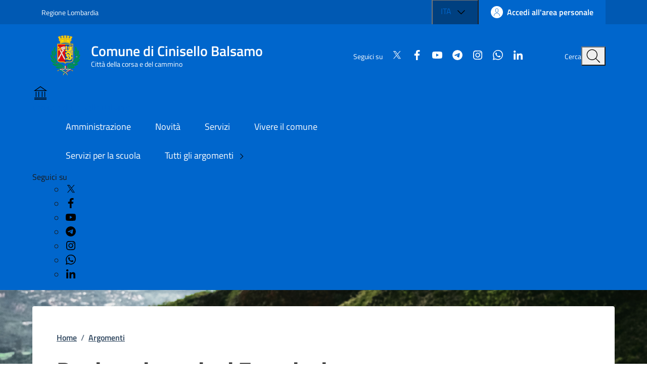

--- FILE ---
content_type: text/html; charset=utf-8
request_url: https://www.comune.cinisello-balsamo.mi.it/spip.php?rubrique194
body_size: 17870
content:

    <!DOCTYPE HTML>

    <html xml:lang="it" lang="it">

    <head>
        
            
                <title>Sito ufficiale del Comune di Cinisello Balsamo - Pagine giovani ed Eurodesk</title>
                
                
                    <!--[if lt IE 9]> <meta http-equiv="refresh" content="0;URL=https://www.comune.cinisello-balsamo.mi.it/spip.php?page=explorer8"> <![endif]-->
                    

                    <meta http-equiv="content-type" content="text/html; charset=utf-8" />
                    
                    
                    <meta name="description" content="Pagine Giovani ed Eurodesk offre ai giovani opportunità di crescita e formazione grazie a progetti innovativi e percorsi di sviluppo personale in Italia e all'estero." />
                    <meta name="keywords" content="" />
                    <meta name="viewport" content="width=device-width, initial-scale=1">
                    <meta name="twitter:card" content="summary" />
                    
                    <meta name="twitter:site" content="Sito ufficiale del Comune di Cinisello Balsamo" />
                    
                    <meta name="twitter:title" content="Pagine giovani ed Eurodesk" />
                    
                    <meta name="twitter:description" content="Pagine Giovani ed Eurodesk offre ai giovani opportunità di crescita e formazione grazie a progetti innovativi e percorsi di sviluppo personale in Italia e all'estero." />
                    
                    <meta name="twitter:image"
                        content="https://www.comune.cinisello-balsamo.mi.it/IMG/rubon194.png" />
                    
                    <meta property="og:type" content="website" />
                    <meta property="og:locale" content="it_IT" />
                    
                    <meta property="og:site_name" content="Sito ufficiale del Comune di Cinisello Balsamo" />
                    
                    <meta property="og:title" content="Pagine giovani ed Eurodesk" />
                    
                    <meta property="og:description" content="Pagine Giovani ed Eurodesk offre ai giovani opportunità di crescita e formazione grazie a progetti innovativi e percorsi di sviluppo personale in Italia e all'estero." />
                    
                    <meta property="og:url" content="https://www.comune.cinisello-balsamo.mi.it/spip.php?rubrique194" />
                    
                    <meta property="og:image" content="https://www.comune.cinisello-balsamo.mi.it/IMG/rubon194.png" />
                    
                    <meta property="og:image:width" content="842" />
                    
                    <meta property="og:image:height" content="595" />

                    <script type="text/javascript">/* <![CDATA[ */
var box_settings = {tt_img:true,sel_g:"#documents_portfolio a[type='image/jpeg'],#documents_portfolio a[type='image/png'],#documents_portfolio a[type='image/gif']",sel_c:".mediabox",trans:"elastic",speed:"200",ssSpeed:"2500",maxW:"90%",maxH:"90%",minW:"400px",minH:"",opa:"0.9",str_ssStart:"Presentazione",str_ssStop:"Stop",str_cur:"{current}/{total}",str_prev:"Precedente",str_next:"Prossimo",str_close:"Chiudi",splash_url:""};
var box_settings_splash_width = "600px";
var box_settings_splash_height = "90%";
var box_settings_iframe = true;
/* ]]> */</script>
<!-- insert_head_css --><link rel="stylesheet" href="plugins-dist/mediabox/colorbox/black-striped/colorbox.css" type="text/css" media="all" /><link rel='stylesheet' type='text/css' media='all' href='plugins-dist/porte_plume/css/barre_outils.css' />
<link rel='stylesheet' type='text/css' media='all' href='spip.php?page=barre_outils_icones.css' />

<link rel='stylesheet' type='text/css' media='all' href='plugins/image_responsive/image_responsive.css'>

<link rel="stylesheet" href="plugins/enluminures_typographiques_v3/css/enluminurestypo.css" type="text/css" media="all" /><link rel="stylesheet" type="text/css" href="plugins/cookiebar_3_0/css/jquery.cookiebar.css" />
                    <script src="https://code.jquery.com/jquery-3.7.1.min.js"
    integrity="sha256-/JqT3SQfawRcv/BIHPThkBvs0OEvtFFmqPF/lYI/Cxo=" crossorigin="anonymous"></script>

<!-- ! Old base style -->
<!-- <link rel="stylesheet" href="./sviluppo/css/w3.css"> -->


<!-- <link rel="stylesheet" href="https://www.comune.cinisello-balsamo.mi.it/sviluppo/css/all.min.css"> -->
<!-- <link rel="stylesheet" href="https://www.comune.cinisello-balsamo.mi.it/sviluppo/css/font-awesome.min.css"> -->

<link rel="stylesheet" href="sviluppo/n/css/bootstrap-italia.min.css" type="text/css">
<!-- <link rel="stylesheet" href="sviluppo/n/css/bootstrap-italia-comuni.css" type="text/css" class=""> -->


<script src="sviluppo/n/js/bootstrap-italia.bundle.min.js"></script>
<script defer>
    $(window).on("load", function () {
        bootstrap.loadFonts("sviluppo/n/fonts")
    });
</script>
<script src="sviluppo/n/js/scripts.js" defer></script>

<link rel="stylesheet" href="squelettes/sviluppo/n/style.css" type="text/css" class="">

<script src="squelettes/sviluppo/n/pagination.js?1756204245" defer></script>
<script src="squelettes/sviluppo/n/table.js" defer></script>


<script src="https://cdnjs.cloudflare.com/ajax/libs/galleria/1.6.1/galleria.min.js"></script>

<!-- <script type='text/javascript'>
    document.addEventListener('DOMContentLoaded', function () {
        setTimeout(function () {
            // 1. Creiamo l'elemento che vogliamo aggiungere
            var el_jquery = document.createElement('script');
            var el_galleria = document.createElement('script');

            el_jquery.src = 'https://code.jquery.com/jquery-3.7.1.min.js';
            el_jquery.integrity = 'sha256-/JqT3SQfawRcv/BIHPThkBvs0OEvtFFmqPF/lYI/Cxo=';
            el_jquery.crossOrigin = 'anonymous';

            el_galleria.src = 'https://cdnjs.cloudflare.com/ajax/libs/galleria/1.6.1/galleria.min.js';

            // Se volessi aggiungere un tag <script>
            /*
            var nuovoElemento = document.createElement('script');
            nuovoElemento.type = 'text/javascript';
            nuovoElemento.src = 'mio-script-aggiuntivo.js'; // Sostituisci con il tuo URL
            */

            // 2. Troviamo l'elemento <head>
            var head = document.head || document.getElementsByTagName('head')[0];

            // 3. Aggiungiamo l'elemento a <head>
            head.appendChild(el_jquery);
            head.appendChild(el_galleria);

            console.log('Elemento aggiunto a <head> dopo 500ms.');

        }, 600); // Ritardo di 500 millisecondi
    });
</script> -->

<script defer>
    // Assicuriamoci che il DOM sia pronto
    $(document).ready(function () {
        // Cache del selettore per performance (evita di cercarlo a ogni scroll)
        var $contentSection = $('.it-page-sections-container');
        var $progressBar = $('.it-navscroll-progressbar');

        $(window).on('scroll', function () {
            // Se la sezione non esiste nella pagina, esci per evitare errori
            if ($contentSection.length === 0) return;

            // 1. Ottieni le misure attuali
            var scrollTop = $(window).scrollTop();      // Quanto hai scrollato dall'inizio pagina
            var winHeight = $(window).height();         // Altezza della finestra visibile

            var sectionOffset = $contentSection.offset().top; // Dove inizia il contenuto (in pixel dall'alto)
            var sectionHeight = $contentSection.outerHeight(); // Quanto è alto il contenuto

            // 2. Calcola la distanza "scrollabile" utile del contenuto
            // È l'altezza del contenuto meno l'altezza della finestra
            // (perché quando il fondo del contenuto tocca il fondo finestra, hai finito)
            var scrollableDistance = sectionHeight - winHeight;

            // 3. Calcola quanto hai viaggiato DENTRO la sezione
            // (Scroll attuale - Inizio sezione)
            var scrolledInSection = scrollTop - sectionOffset;

            // 4. Calcola la percentuale
            var percent = 0;

            if (scrollableDistance > 0) {
                percent = (scrolledInSection / scrollableDistance) * 100;
            } else {
                // Caso raro: il contenuto è più piccolo della finestra, è subito 100% appena arrivi
                percent = 100;
            }

            // 5. "Clamp" dei valori: forza tra 0 e 100
            // (Esclude header sopra e footer sotto)
            if (percent < 0) {
                percent = 0;
            } else if (percent > 100) {
                percent = 100;
            }

            // 6. Applica lo stile
            $progressBar.css('width', percent + '%');
            $progressBar.attr('aria-valuenow', Math.round(percent));

            // Debug in console per verificare (puoi rimuoverlo dopo)
            // console.table({ 'Scroll': scrollTop, 'Inizio Sezione': sectionOffset, 'Perc%': percent });
        });
    });
</script>

<!-- Lucide icons -->
<script src="https://unpkg.com/lucide@latest"></script>
<script defer>
    $(window).on("load", function () {
        lucide.createIcons();
    });
</script>

<!-- Matomo -->
<script>
  var _paq = window._paq = window._paq || [];
  /* tracker methods like "setCustomDimension" should be called before "trackPageView" */
  _paq.push(['trackPageView']);
  _paq.push(['enableLinkTracking']);
  (function() {
    var u="https://ingestion.webanalytics.italia.it/";
    _paq.push(['setTrackerUrl', u+'matomo.php']);
    _paq.push(['setSiteId', '5550']);
    var d=document, g=d.createElement('script'), s=d.getElementsByTagName('script')[0];
    g.async=true; g.src=u+'matomo.js'; s.parentNode.insertBefore(g,s);
  })();
</script>
<!-- End Matomo Code -->
<script src="prive/javascript/jquery.js?1483011905" type="text/javascript"></script>

<script src="prive/javascript/jquery.form.js?1483011905" type="text/javascript"></script>

<script src="prive/javascript/jquery.autosave.js?1483011905" type="text/javascript"></script>

<script src="prive/javascript/jquery.placeholder-label.js?1483011905" type="text/javascript"></script>

<script src="prive/javascript/ajaxCallback.js?1483011905" type="text/javascript"></script>

<script src="prive/javascript/jquery.cookie.js?1483011905" type="text/javascript"></script>
<!-- insert_head -->
	<script src="plugins-dist/mediabox/javascript/jquery.colorbox.js?1483011930" type="text/javascript"></script>
	<script src="plugins-dist/mediabox/javascript/spip.mediabox.js?1483011930" type="text/javascript"></script><script type='text/javascript' src='plugins-dist/porte_plume/javascript/jquery.markitup_pour_spip.js'></script>
<script type='text/javascript' src='plugins-dist/porte_plume/javascript/jquery.previsu_spip.js'></script>
<script type='text/javascript' src='spip.php?page=porte_plume_start.js&amp;lang=it'></script>
<script language='javascript' type='text/JavaScript'>var freeradioRoot="plugins/freeradio/"</script>
<script src='plugins/freeradio/javascript/freeradio_spip-min.js' type='text/javascript'></script>
<link rel='stylesheet' href='plugins/freeradio/css/freeradio.css' type='text/css' media='all' />
<script>htactif=0;document.createElement('picture');</script>
<script type='text/javascript' src='plugins/image_responsive/javascript/rAF.js'></script>
<script type='text/javascript' src='plugins/image_responsive/javascript/jquery.smartresize.js'></script>
<script type='text/javascript' src='plugins/image_responsive/javascript/image_responsive.js'></script>
<script type='text/javascript' src='plugins/image_responsive/javascript/picturefill.js'></script>
		<!-- CSS/JS JEUX (AUTO) -->
<script type='text/javascript' src='plugins/swfobject/javascript/swfobject.js'></script>
<script type='text/javascript' src='local/cache-js/jsdyn-jquery_cookiebar_js-833eb78f.js'></script>
<script type='text/javascript' src='plugins/cookiebar_3_0/js/jquery.cookiebar.call.js'></script>
    </head>

    <body>
        <div class="skiplink">
    <a class="visually-hidden-focusable" href="#main-container">Vai ai contenuti</a>
    <a class="visually-hidden-focusable" href="#footer">Vai al footer</a>

</div><!-- /skiplink -->

<header class="it-header-wrapper" data-bs-target="#header-nav-wrapper">
    <div class="it-header-slim-wrapper">
        <div class="container">
            <div class="row">
                <div class="col-12">

                    <div class="it-header-slim-wrapper-content">
                        <a class="d-lg-block navbar-brand" target="_blank"
                            href="https://www.regione.lombardia.it/wps/portal/istituzionale/"
                            aria-label="Vai al portale Regione Lombardia - link esterno - apertura nuova scheda"
                            title="Vai al portale Regione Lombardia">Regione Lombardia</a>

                        <div class="it-header-slim-right-zone" role="navigation">

                            <div class="nav-item dropdown">

                                <button type="button" class="nav-link dropdown-toggle" data-bs-toggle="dropdown"
                                    aria-expanded="false" aria-controls="languages" aria-haspopup="true">
                                    <span class="visually-hidden">Lingua attiva:</span>
                                    <span>ITA</span>
                                    <svg class="icon">
                                        <use href="sviluppo/n/svg/sprites.svg#it-expand"></use>
                                    </svg>
                                </button>

                                <div class="dropdown-menu">
                                    <div class="row">
                                        <div class="col-12">
                                            <div class="link-list-wrapper">
                                                <ul class="link-list">
                                                    <li><a class="dropdown-item list-item" href="#"><span>ITA <span
                                                                    class="visually-hidden">selezionata</span></span></a>
                                                    </li>
                                                    <li><a class="dropdown-item list-item" href="#"><span>ENG</span></a>
                                                    </li>
                                                </ul>
                                            </div>
                                        </div>
                                    </div>
                                </div>

                            </div>

                            <a class="btn btn-primary btn-icon btn-full" href="https://comune.cinisello-balsamo.mi.it/sol" data-element="personal-area-login">
                                <span class="rounded-icon" aria-hidden="true">
                                    <svg class="icon icon-primary">
                                        <use xlink:href="sviluppo/n/svg/sprites.svg#it-user"></use>
                                    </svg>
                                </span>
                                <span class="d-none d-lg-block">Accedi all'area personale</span>
                            </a>

                        </div>

                    </div>
                </div>
            </div>
        </div>
    </div>

    <div class="it-nav-wrapper">
        <div class="it-header-center-wrapper">
            <div class="container">
                <div class="row">
                    <div class="col-12">
                        <div class="it-header-center-content-wrapper">
                            <div class="it-brand-wrapper">
                                <a href="https://comune.cinisello-balsamo.mi.it" class="it-brand-link">
                                    <svg width="82" height="82" class="icon" aria-hidden="true">
                                        <!-- <image xlink:href="../assets/images/logo-comune.svg"/> -->
                                        <image xlink:href="IMG/n_scudettoCB.png" />
                                    </svg>
                                    <div class="it-brand-text">
                                        <div class="it-brand-title">Comune di Cinisello Balsamo</div>
                                        <div class="it-brand-tagline d-none d-md-block">Città della corsa e del
                                            cammino</div>
                                    </div>
                                </a>
                            </div>
                            <div class="it-right-zone">
                                <div class="it-socials d-none d-lg-flex">
                                    <span>Seguici su</span>

                                    <!-- Social -->

                                    <!-- =========================================================
    FOND: sviluppo/n/social
    ---------------------------------------------------------
    SCOPO:
    Questo fond include l’elenco dei link ai canali social del Comune 
    (es. Twitter, Facebook, YouTube, Instagram, ecc.)
    con le relative icone SVG secondo lo stile Bootstrap Italia.

    UTILIZZO:
    Inserire all’interno di un template SPIP con la sintassi:

      # INCLURE{fond=sviluppo/n/social, ul_class=..., li_class=..., color=..., display=...}

    PARAMETRI DISPONIBILI:
    ---------------------------------------------------------
    • ul_class   →  (string) Classe CSS da assegnare al tag <ul>
                    Esempio: "link-inline text-start social" 
                    (per layout orizzontale con allineamento a sinistra)
    
    • li_class   →  (string) Classe CSS da assegnare ai singoli <li>
                    Esempio: "list-inline-item" (per icone in linea)
    
    • color      →  (string) Colore delle icone (colore Bootstrap Italia)
                    Esempio: "white", "black", "primary", ecc.
                    Applica la classe `icon-[color]` al tag <svg>

    • display    →  (bool, opzionale) Se “true”, mostra anche il testo 
                    accanto all’icona (es. “Twitter”, “Facebook”).
                    Se omesso o false, vengono mostrate solo le icone.

    ESEMPI DI UTILIZZO:
    ---------------------------------------------------------
    1️  Solo icone bianche, inline
        # INCLURE{fond=sviluppo/n/social, ul_class=link-inline social, li_class=list-inline-item, color=white}

    2️  Icone con testo, colore nero
        # INCLURE{fond=sviluppo/n/social, ul_class=link-list, li_class=list-item, color=black, display=true}

    3️  Versione di default (senza parametri)
        # INCLURE{fond=sviluppo/n/social}

    STRUTTURA HTML GENERATA:
    ---------------------------------------------------------
    <ul class="[ul_class]">
      <li class="[li_class]">
        <a href="https://x.com/comunecb">
          <svg class="icon icon-sm icon-[color]">
            <use xlink:href="sviluppo/n/svg/sprites.svg#it-twitter"></use>
          </svg>
          <span>Twitter</span>  ← mostrato solo se display=true
        </a>
      </li>
      ...
    </ul>

    NOTE:
    ---------------------------------------------------------
    • Le icone sono gestite tramite lo sprite SVG di Bootstrap Italia.
    • Il percorso BASEURLBOOTSTRAP è definito nel fond PHP.
    • Per aggiungere nuovi canali social, modificare il file:
        /sviluppo/n/social.html
    • Non inserire stili inline: usare classi Bootstrap o SCSS personalizzati.
========================================================= -->







<ul >
  <!-- X / Twitter -->
  <li >
    <a href=" https://x.com/comunecb"
      target="_blank" rel="noopener noreferrer" aria-label="Condividi su X">
      <svg class="icon icon-sm icon- align-top">
        <use xlink:href="sviluppo/n/svg/sprites.svg#it-twitter"></use>
      </svg>
      
    </a>
  </li>

  <!-- Facebook (richiede URL per la condivisione) -->
  <li >
    <a href=" https://www.facebook.com/comunedicinisellobalsamo"
      target="_blank" rel="noopener noreferrer" aria-label="Condividi su Facebook">
      <svg class="icon icon-sm icon- align-top">
        <use xlink:href="sviluppo/n/svg/sprites.svg#it-facebook"></use>
      </svg>
      
    </a>
  </li>

  <!-- YouTube (niente endpoint share: sempre profilo) -->
  <li >
    <a href="https://www.youtube.com/user/YouCiniselloBalsamo" target="_blank" rel="noopener noreferrer"
      aria-label="Visita YouTube">
      <svg class="icon icon-sm icon- align-top">
        <use xlink:href="sviluppo/n/svg/sprites.svg#it-youtube"></use>
      </svg>
      
    </a>
  </li>

  <!-- Telegram -->
  <li >
    <a href=" http://t.me/newsdaCiniselloBalsamo"
      target="_blank" rel="noopener noreferrer" aria-label="Condividi su Telegram">
      <svg class="icon icon-sm icon- align-top">
        <use xlink:href="sviluppo/n/svg/sprites.svg#it-telegram"></use>
      </svg>
      
    </a>
  </li>

  <!-- Instagram (niente endpoint share: sempre profilo) -->
  <li >
    <a href="https://www.instagram.com/comunecinisellobalsamo/" target="_blank" rel="noopener noreferrer"
      aria-label="Visita Instagram">
      <svg class="icon icon-sm icon- align-top">
        <use xlink:href="sviluppo/n/svg/sprites.svg#it-instagram"></use>
      </svg>
      
    </a>
  </li>

  <!-- WhatsApp -->
  <li >
    <a href=" https://www.whatsapp.com/channel/0029VaeodwH8F2pBqjzezb0t"
      target="_blank" rel="noopener noreferrer" aria-label="Condividi su WhatsApp">
      <svg class="icon icon-sm icon- align-top">
        <use xlink:href="sviluppo/n/svg/sprites.svg#it-whatsapp"></use>
      </svg>
      
    </a>
  </li>

  <!-- LinkedIn (richiede URL per la condivisione) -->
  <li >
    <a href=" https://www.linkedin.com/company/comune-di-cinisello-balsamo/"
      target="_blank" rel="noopener noreferrer" aria-label="Condividi su LinkedIn">
      <svg class="icon icon-sm icon- align-top">
        <use xlink:href="sviluppo/n/svg/sprites.svg#it-linkedin"></use>
      </svg>
      
    </a>
  </li>
</ul></div>
                                <div class="it-search-wrapper">
                                    <span class="d-none d-md-block">Cerca</span>
                                    <button class="search-link rounded-icon" type="button" data-bs-toggle="modal"
                                        data-bs-target="#search-modal" aria-label="Cerca nel sito">
                                        <svg class="icon">
                                            <use href="sviluppo/n/svg/sprites.svg#it-search"></use>
                                        </svg>
                                    </button>
                                </div>
                            </div>
                        </div>
                    </div>
                </div>
            </div>
        </div>



        <div class="it-header-navbar-wrapper" id="header-nav-wrapper">
            <div class="container">
                <div class="row">
                    <div class="col-12">
                        <!--start nav-->
                        <div class="navbar navbar-expand-lg has-megamenu">
                            <button class="custom-navbar-toggler" type="button" aria-controls="nav4"
                                aria-expanded="false" aria-label="Mostra/Nascondi la navigazione" data-bs-target="#nav4"
                                data-bs-toggle="navbarcollapsible">
                                <svg class="icon">
                                    <use href="sviluppo/n/svg/sprites.svg#it-burger"></use>
                                </svg>
                            </button>
                            <div class="navbar-collapsable" id="nav4">
                                <div class="overlay" style="display: none;"></div>
                                <div class="close-div">
                                    <button class="btn close-menu" type="button">
                                        <span class="visually-hidden">Nascondi la navigazione</span>
                                        <svg class="icon">
                                            <use href="sviluppo/n/svg/sprites.svg#it-close-big"></use>
                                        </svg>
                                    </button>
                                </div>
                                <div class="menu-wrapper">
                                    <a href="https://www.comune.cinisello-balsamo.mi.it" class="logo-hamburger">
                                        <svg class="icon" aria-hidden="true">
                                            <use href="sviluppo/n/svg/sprites.svg#it-pa"></use>
                                        </svg>
                                        <div class="it-brand-text">
                                            <div class="it-brand-title">Comune di Cinisello Balsamo</div>
                                        </div>
                                    </a>
                                    <nav aria-label="Principale">
                                        <ul class="navbar-nav" data-element="main-navigation">
                                            <li class="nav-item">
                                                <a class="nav-link" href="spip.php?article40232"
                                                    data-element="management">
                                                    <span class="fw-normal">Amministrazione</span>
                                                </a>
                                            </li>
                                            <li class="nav-item">
                                                <a class="nav-link" href="spip.php?article40235"
                                                    data-element="news">
                                                    <span class="fw-normal">Novità</span>
                                                </a>
                                            </li>
                                            <li class="nav-item">
                                                <a class="nav-link" href="spip.php?rubrique1"
                                                    data-element="all-services">
                                                    <span class="fw-normal">Servizi</span>
                                                </a>
                                            </li>
                                            <li class="nav-item">
                                                <a class="nav-link" href="spip.php?article40772"
                                                    data-element="live">
                                                    <span class="fw-normal">Vivere il comune</span>
                                                </a>
                                            </li>
                                        </ul>
                                    </nav>
                                    <nav aria-label="Secondaria">
                                        <ul class="navbar-nav navbar-secondary">
                                            
                                                <li class="nav-item">
                                                    <a class="nav-link"
                                                        href="spip.php?rubrique164">Servizi per la scuola</a>
                                                </li>
                                                
                                                <li class="nav-item">
                                                    <a class="nav-link" href="spip.php?article40674"
                                                        data-element="all-topics">
                                                        <span>Tutti gli argomenti
                                                            <svg class="icon icon-sm">
                                                                <use
                                                                    xlink:href="sviluppo/n/svg/sprites.svg#it-chevron-right">
                                                                </use>
                                                            </svg>
                                                        </span>
                                                    </a>
                                                </li>
                                        </ul>
                                    </nav>

                                    <div class="it-socials">
                                        <span>Seguici su</span>

                                        <!-- Social -->
                                        <ul>
                                            <!-- =========================================================
    FOND: sviluppo/n/social
    ---------------------------------------------------------
    SCOPO:
    Questo fond include l’elenco dei link ai canali social del Comune 
    (es. Twitter, Facebook, YouTube, Instagram, ecc.)
    con le relative icone SVG secondo lo stile Bootstrap Italia.

    UTILIZZO:
    Inserire all’interno di un template SPIP con la sintassi:

      # INCLURE{fond=sviluppo/n/social, ul_class=..., li_class=..., color=..., display=...}

    PARAMETRI DISPONIBILI:
    ---------------------------------------------------------
    • ul_class   →  (string) Classe CSS da assegnare al tag <ul>
                    Esempio: "link-inline text-start social" 
                    (per layout orizzontale con allineamento a sinistra)
    
    • li_class   →  (string) Classe CSS da assegnare ai singoli <li>
                    Esempio: "list-inline-item" (per icone in linea)
    
    • color      →  (string) Colore delle icone (colore Bootstrap Italia)
                    Esempio: "white", "black", "primary", ecc.
                    Applica la classe `icon-[color]` al tag <svg>

    • display    →  (bool, opzionale) Se “true”, mostra anche il testo 
                    accanto all’icona (es. “Twitter”, “Facebook”).
                    Se omesso o false, vengono mostrate solo le icone.

    ESEMPI DI UTILIZZO:
    ---------------------------------------------------------
    1️  Solo icone bianche, inline
        # INCLURE{fond=sviluppo/n/social, ul_class=link-inline social, li_class=list-inline-item, color=white}

    2️  Icone con testo, colore nero
        # INCLURE{fond=sviluppo/n/social, ul_class=link-list, li_class=list-item, color=black, display=true}

    3️  Versione di default (senza parametri)
        # INCLURE{fond=sviluppo/n/social}

    STRUTTURA HTML GENERATA:
    ---------------------------------------------------------
    <ul class="[ul_class]">
      <li class="[li_class]">
        <a href="https://x.com/comunecb">
          <svg class="icon icon-sm icon-[color]">
            <use xlink:href="sviluppo/n/svg/sprites.svg#it-twitter"></use>
          </svg>
          <span>Twitter</span>  ← mostrato solo se display=true
        </a>
      </li>
      ...
    </ul>

    NOTE:
    ---------------------------------------------------------
    • Le icone sono gestite tramite lo sprite SVG di Bootstrap Italia.
    • Il percorso BASEURLBOOTSTRAP è definito nel fond PHP.
    • Per aggiungere nuovi canali social, modificare il file:
        /sviluppo/n/social.html
    • Non inserire stili inline: usare classi Bootstrap o SCSS personalizzati.
========================================================= -->







<ul >
  <!-- X / Twitter -->
  <li >
    <a href=" https://x.com/comunecb"
      target="_blank" rel="noopener noreferrer" aria-label="Condividi su X">
      <svg class="icon icon-sm icon- align-top">
        <use xlink:href="sviluppo/n/svg/sprites.svg#it-twitter"></use>
      </svg>
      
    </a>
  </li>

  <!-- Facebook (richiede URL per la condivisione) -->
  <li >
    <a href=" https://www.facebook.com/comunedicinisellobalsamo"
      target="_blank" rel="noopener noreferrer" aria-label="Condividi su Facebook">
      <svg class="icon icon-sm icon- align-top">
        <use xlink:href="sviluppo/n/svg/sprites.svg#it-facebook"></use>
      </svg>
      
    </a>
  </li>

  <!-- YouTube (niente endpoint share: sempre profilo) -->
  <li >
    <a href="https://www.youtube.com/user/YouCiniselloBalsamo" target="_blank" rel="noopener noreferrer"
      aria-label="Visita YouTube">
      <svg class="icon icon-sm icon- align-top">
        <use xlink:href="sviluppo/n/svg/sprites.svg#it-youtube"></use>
      </svg>
      
    </a>
  </li>

  <!-- Telegram -->
  <li >
    <a href=" http://t.me/newsdaCiniselloBalsamo"
      target="_blank" rel="noopener noreferrer" aria-label="Condividi su Telegram">
      <svg class="icon icon-sm icon- align-top">
        <use xlink:href="sviluppo/n/svg/sprites.svg#it-telegram"></use>
      </svg>
      
    </a>
  </li>

  <!-- Instagram (niente endpoint share: sempre profilo) -->
  <li >
    <a href="https://www.instagram.com/comunecinisellobalsamo/" target="_blank" rel="noopener noreferrer"
      aria-label="Visita Instagram">
      <svg class="icon icon-sm icon- align-top">
        <use xlink:href="sviluppo/n/svg/sprites.svg#it-instagram"></use>
      </svg>
      
    </a>
  </li>

  <!-- WhatsApp -->
  <li >
    <a href=" https://www.whatsapp.com/channel/0029VaeodwH8F2pBqjzezb0t"
      target="_blank" rel="noopener noreferrer" aria-label="Condividi su WhatsApp">
      <svg class="icon icon-sm icon- align-top">
        <use xlink:href="sviluppo/n/svg/sprites.svg#it-whatsapp"></use>
      </svg>
      
    </a>
  </li>

  <!-- LinkedIn (richiede URL per la condivisione) -->
  <li >
    <a href=" https://www.linkedin.com/company/comune-di-cinisello-balsamo/"
      target="_blank" rel="noopener noreferrer" aria-label="Condividi su LinkedIn">
      <svg class="icon icon-sm icon- align-top">
        <use xlink:href="sviluppo/n/svg/sprites.svg#it-linkedin"></use>
      </svg>
      
    </a>
  </li>
</ul></ul>

                                    </div>
                                </div>
                            </div>
                        </div>
                    </div>
                </div>
            </div>
        </div>
    </div>
</header>
         <main>
        <div class="it-hero-wrapper it-wrapped-container" id="main-container">
            <div class="img-responsive-wrapper">
                <div class="img-responsive">
                    <div class="img-wrapper">
                        
                            <img src="https://www.comune.cinisello-balsamo.mi.it/IMG/jpg/baratro.jpg?37934/61d9166919e19e1563275bba150072a9f95e933b" title="" alt="">
                            
                    </div>
                </div>
            </div>
            <div class="container">
                <div class="row">
                    <div class="col-12 drop-shadow">
                        
                            
                                
                                <div class="pt-0 pt-md-60"></div>
                                <div class="pt-0 pt-md-60"></div>
                                <div class="pt-0 pt-md-60"></div>
                        
                        <div class="it-hero-card it-hero-bottom-overlapping rounded px-lg-5 py-4 py-lg-5">
                            <div class="row justify-content-center">
                                <div class="col-12">
                                    <div class="cmp-breadcrumbs mt-0" role="navigation">
                                        <nav class="breadcrumb-container" aria-label="breadcrumb">
                                            <ol class="breadcrumb p-0" data-element="breadcrumb">
                                                <li class="breadcrumb-item"><a href="https://www.comune.cinisello-balsamo.mi.it">Home</a><span
                                                        class="separator">/</span></li>
                                                <li class="breadcrumb-item"><a
                                                        href="spip.php?article40674">Argomenti</a>
                                                    <!-- <span
                                                        class="separator">/</span></li>
                                                <li class="breadcrumb-item active" aria-current="page">Pagine giovani ed Eurodesk</li> -->
                                            </ol>
                                        </nav>
                                    </div>
                                </div>
                            </div>
                            <div class="row justify-content-between mt-lg-2">
                                <div class="col-12"> <!-- col-lg-5 pl-lg-5 -->
                                    <h1 class="mb-3">Pagine giovani ed Eurodesk</h1>
                                    <h2 class="visually-hidden" id="news-details">Dettagli della notizia</h2>
                                    <p class="mb-5">
                                        <p>Pagine Giovani ed Eurodesk offre ai giovani opportunità di crescita e formazione grazie a progetti innovativi e percorsi di sviluppo personale in Italia e all&#8217;estero.</p>
                                    </p>
                                </div>
                                <div class="col-0"> <!-- col-12 col-lg-5 -->

                                    <!-- <div class="card-wrapper card-column">
                                       <h3 class="title-xsmall-semi-bold">Questo argomento è gestito da:
                                        </h3>
                                        
                                        <p class="alert alert-warning" role="status">Nessun autore per questo argomento
                                        </p>
                                        
                                    </div> -->
                                </div>
                            </div>

                        </div>
                    </div>
                </div>
            </div>
        </div>


        <!-- Get current tag of rubrique  -->
        
            

            
                
                
                
                
                


                <section id="novita">
                    <div class="bg-grey-card pb-5">
                        <div class="container">
                            <div class="row row-title pt-md-5">
                                <div class="col-12">
                                    <h2 class="text-secondary border-bottom pb-2 pb-lg-3 mt-lg-5 pt-4">Novità
                                    </h2>
                                </div>
                            </div>
                            <div class="row mt-lg-2 mb-2 py-2">
                                
                                    
                                        <div class="col-md-6 col-xl-4 mix-item mb-2" data-ts="1768549016"
                                            data-type="articolo">
                                            <div class="card-wrapper pb-0 border border-light rounded shadow-sm">
                                                <div class="card no-after rounded">
                                                    <div class="img-responsive-wrapper">
                                                        <div class="img-responsive img-responsive-panoramic">
                                                            <figure class="img-wrapper">
                                                                <img class='card-img-top rounded-top' alt="" src="local/cache-vignettes/L500xH226/rubon2680-e9c50.png?1768001419" width='500' height='226' />
                                                            </figure>
                                                        </div>
                                                    </div>
                                                    <div class="card-body">
                                                        <div class="category-top">
                                                            
                                                                
                                                                    <a class="category text-decoration-none"
                                                                        href="spip.php?mot243">Bandi e avvisi</a>
                                                                    
                                                            
                                                            <span class="data">Pubblicato il 16 gennaio 2026</span>
                                                        </div>
                                                        <a href="spip.php?article40860" class="text-decoration-none">
                                                            <h3 class="card-title title-large lh-sm mb-3 text-break">
                                                                GRADUATORIA DOTE COMUNE AVVISO 10/2025 CENTRO ANTIVIOLENZA</h3>
                                                        </a>
                                                        <p class="text-paragraph-card fw-light">
                                                            Di seguito viene pubblicata la graduatoria relativa la Bando di Dote Comune avviso 10/2025. La persona selezionata&nbsp;(...)</p>
                                                        
                                                    </div>
                                                </div>
                                            </div>
                                        </div>
                                        
                                        <div class="col-md-6 col-xl-4 mix-item mb-2" data-ts="1764845880"
                                            data-type="articolo">
                                            <div class="card-wrapper pb-0 border border-light rounded shadow-sm">
                                                <div class="card no-after rounded">
                                                    <div class="img-responsive-wrapper">
                                                        <div class="img-responsive img-responsive-panoramic">
                                                            <figure class="img-wrapper">
                                                                <img class='card-img-top rounded-top' alt="" src="local/cache-vignettes/L301xH168/arton32297-90e10.jpg?1767867010" width='301' height='168' />
                                                            </figure>
                                                        </div>
                                                    </div>
                                                    <div class="card-body">
                                                        <div class="category-top">
                                                            
                                                                
                                                                    <a class="category text-decoration-none"
                                                                        href="spip.php?mot243">Bandi e avvisi</a>
                                                                    
                                                            
                                                            <span class="data">Pubblicato il 4 dicembre 2025</span>
                                                        </div>
                                                        <a href="spip.php?article32297" class="text-decoration-none">
                                                            <h3 class="card-title title-large lh-sm mb-3 text-break">
                                                                Nuovo Bando Dote Comune - Avviso 10/2025</h3>
                                                        </a>
                                                        <p class="text-paragraph-card fw-light">
                                                            Fino al 18 Dicembre 2025 è possibile presentare domanda per il nuovo bando Dote Comune!</p>
                                                        
                                                    </div>
                                                </div>
                                            </div>
                                        </div>
                                        
                                        <div class="col-md-6 col-xl-4 mix-item mb-2" data-ts="1751356051"
                                            data-type="articolo">
                                            <div class="card-wrapper pb-0 border border-light rounded shadow-sm">
                                                <div class="card no-after rounded">
                                                    <div class="img-responsive-wrapper">
                                                        <div class="img-responsive img-responsive-panoramic">
                                                            <figure class="img-wrapper">
                                                                <img class='card-img-top rounded-top' alt="" src="local/cache-vignettes/L600xH300/arton40069-fc84b.png?1767867010" width='600' height='300' />
                                                            </figure>
                                                        </div>
                                                    </div>
                                                    <div class="card-body">
                                                        <div class="category-top">
                                                            
                                                            <a class="category text-decoration-none"
                                                                href="spip.php?article40235">Novità</a>
                                                            
                                                            <span class="data">Pubblicato il 1 luglio 2025</span>
                                                        </div>
                                                        <a href="spip.php?article40069" class="text-decoration-none">
                                                            <h3 class="card-title title-large lh-sm mb-3 text-break">
                                                                Pertini Summer Fest</h3>
                                                        </a>
                                                        <p class="text-paragraph-card fw-light">
                                                            Sabato 12 luglio - Centro culturale Il Pertini - dalle 14:00 alle 23:30, con giochi, musica e attività per i&nbsp;(...)</p>
                                                        
                                                    </div>
                                                </div>
                                            </div>
                                        </div>
                                        
                                
                            </div>

                            
                                
                                    
                                    
                                    
                                    
                                    
                                    
                                    
                                    
                                    
                                    
                                    
                                    
                                    
                                    
                                    
                                    
                                    
                                    
                                    
                                    
                                    
                                    
                                    
                                    
                                    
                                    
                                    
                                    
                                    
                                    
                                    
                                    
                                    
                                    
                                    
                                    
                                    
                                    
                                    
                                    
                                    
                                    
                                    
                                    
                                    
                                    
                                    
                                    
                                    
                                    
                                    
                                    
                                    
                                    
                                    
                                    
                                    
                                    
                                    
                                    
                                    
                                    
                                    
                                    
                                    
                                    
                                    
                                    
                                    
                                    
                                    
                                    
                                    
                                    
                                    
                                    
                                    
                                    
                                    
                                    
                                    
                                    
                                    
                                    
                                    
                                    
                                    
                                    
                                    
                                    
                                    
                                    
                                    
                                    
                                    
                                    
                                    
                                    
                                    
                                    
                                    
                                    
                                    
                                    
                                    
                                    
                                    
                                    
                                    
                                    
                                    
                                    
                                    
                                    
                                    
                                    
                                    
                                    
                                    
                                    
                                    
                                    
                                    
                                    
                                    
                                    
                                    
                                    
                                    
                                    
                                    
                                    
                                    
                                    
                                    
                                    
                                    
                                    
                                    
                                    
                                    
                                    
                                    
                                    
                                    
                                    
                                    
                                    
                                    
                                    
                                    
                                    
                                    
                                    
                                    
                                    
                                    
                                    
                                    
                                    
                                    
                                    
                                    
                                    
                                    
                                    
                                    
                                    
                                    
                                    
                                    <!-- caso in cui CI SONO articoli -->
                                    <div class="row">
                                        <div class="col-12 col-lg-3 offset-lg-9">
                                            <a href="spip.php?article40235&argument=194"
                                                class="btn btn-primary text-button w-100"
                                                title="Vai a tutte le novità">Tutte le novità</a>
                                        </div>
                                    </div>
                            

                        </div>
                    </div>
                </section>

                <div class="pb-5"></div>

                <section id="menu">
                    <div class="pb-5">
                        <div class="container">
                            <div class="row row-title">
                                <div class="col-12">
                                    <h2 class="text-secondary border-bottom pb-2 pb-lg-3">Menù rapido</h2>
                                </div>
                            </div>
                            <div class="row mx-0">
                                <div
                                    class="card-wrapper px-0 card-teaser-wrapper card-teaser-wrapper-equal card-teaser-block-3">
                                    
                                        
                                            <div
                                                class="card card-teaser card-teaser-image card-flex no-after rounded shadow-sm border border-light mb-0">
                                                <div class="card-image-wrapper with-read-more">
                                                    <div class="card-body p-3">
                                                        <h4 class="card-title u-grey-light">
                                                            <a href="spip.php?rubrique2675"
                                                                class="text-decoration-none">Esperienze in Comune</a>
                                                        </h4>
                                                        <p class="text-paragraph-card u-grey-light m-0">
                                                            
                                                        </p>
                                                    </div>
                                                </div>
                                            </div>
                                            
                                            <div
                                                class="card card-teaser card-teaser-image card-flex no-after rounded shadow-sm border border-light mb-0">
                                                <div class="card-image-wrapper with-read-more">
                                                    <div class="card-body p-3">
                                                        <h4 class="card-title u-grey-light">
                                                            <a href="spip.php?rubrique5252"
                                                                class="text-decoration-none">Progetti locali</a>
                                                        </h4>
                                                        <p class="text-paragraph-card u-grey-light m-0">
                                                            
                                                        </p>
                                                    </div>
                                                </div>
                                            </div>
                                            
                                            <div
                                                class="card card-teaser card-teaser-image card-flex no-after rounded shadow-sm border border-light mb-0">
                                                <div class="card-image-wrapper with-read-more">
                                                    <div class="card-body p-3">
                                                        <h4 class="card-title u-grey-light">
                                                            <a href="spip.php?rubrique5209"
                                                                class="text-decoration-none">Progetti europei</a>
                                                        </h4>
                                                        <p class="text-paragraph-card u-grey-light m-0">
                                                            
                                                        </p>
                                                    </div>
                                                </div>
                                            </div>
                                            
                                            <div
                                                class="card card-teaser card-teaser-image card-flex no-after rounded shadow-sm border border-light mb-0">
                                                <div class="card-image-wrapper with-read-more">
                                                    <div class="card-body p-3">
                                                        <h4 class="card-title u-grey-light">
                                                            <a href="spip.php?rubrique3668"
                                                                class="text-decoration-none">Il Pertini Radio/Tv Web</a>
                                                        </h4>
                                                        <p class="text-paragraph-card u-grey-light m-0">
                                                            
                                                        </p>
                                                    </div>
                                                </div>
                                            </div>
                                            
                                            <div
                                                class="card card-teaser card-teaser-image card-flex no-after rounded shadow-sm border border-light mb-0">
                                                <div class="card-image-wrapper with-read-more">
                                                    <div class="card-body p-3">
                                                        <h4 class="card-title u-grey-light">
                                                            <a href="spip.php?rubrique5240"
                                                                class="text-decoration-none">Giovani in Europa</a>
                                                        </h4>
                                                        <p class="text-paragraph-card u-grey-light m-0">
                                                            
                                                        </p>
                                                    </div>
                                                </div>
                                            </div>
                                            
                                            <div
                                                class="card card-teaser card-teaser-image card-flex no-after rounded shadow-sm border border-light mb-0">
                                                <div class="card-image-wrapper with-read-more">
                                                    <div class="card-body p-3">
                                                        <h4 class="card-title u-grey-light">
                                                            <a href="spip.php?rubrique5248"
                                                                class="text-decoration-none">Archivio</a>
                                                        </h4>
                                                        <p class="text-paragraph-card u-grey-light m-0">
                                                            
                                                        </p>
                                                    </div>
                                                </div>
                                            </div>
                                            
                                    
                                            <!-- <div
                                class="card card-teaser card-teaser-image card-flex no-after rounded shadow-sm border border-light mb-0">
                                <div class="card-image-wrapper with-read-more">
                                    <div class="card-body p-3">
                                        <div class="category-top">
                                            <a href="#"
                                                class="title-xsmall-semi-bold fw-semibold text-decoration-none">Appalti
                                                pubblici</a>
                                        </div>
                                        <h4 class="card-title u-grey-light">
                                            <a href="#" class="text-decoration-none">Concessione degli
                                                impianti sportivi</a>
                                        </h4>
                                        <p class="text-paragraph-card u-grey-light m-0">Domanda per la concessione degli
                                            impianti sportivi</p>
                                    </div>
                                </div>
                            </div>
                            <div
                                class="card card-teaser card-teaser-image card-flex no-after rounded shadow-sm border border-light mb-0">
                                <div class="card-image-wrapper with-read-more">
                                    <div class="card-body p-3">
                                        <div class="category-top">
                                            <a href="#"
                                                class="title-xsmall-semi-bold fw-semibold text-decoration-none">Giustizia
                                                e sicurezza pubblica</a>
                                        </div>
                                        <h4 class="card-title u-grey-light">
                                            <a href="#" class="text-decoration-none">Manifestazioni
                                                sportive</a>
                                        </h4>
                                        <p class="text-paragraph-card u-grey-light m-0">Richiesta autorizzativa per
                                            eventi sportivi</p>
                                    </div>
                                </div>
                            </div> -->
                                </div>
                            </div>
                            <div class="row mt-lg-4">
                                <div class="col-12 col-lg-3 offset-lg-9">
                                    <a href="spip.php?rubrique194&default=1" class="btn btn-primary text-button w-100"
                                        title="Vai a tutte le informazioni">Menù completo
                                    </a>
                                </div>
                            </div>
                        </div>
                    </div>
                </section>

                <section id="servizi">
                    <div class="pb-5">
                        <div class="container">
                            <div class="row row-title">
                                <div class="col-12">
                                    <h2 class="text-secondary border-bottom pb-2 pb-lg-3">Servizi</h2>
                                </div>
                            </div>
                            <div class="row mx-0">
                                <div
                                    class="card-wrapper px-0 card-teaser-wrapper card-teaser-wrapper-equal card-teaser-block-3">
                                    <!-- 
                                <div
                                    class="card card-teaser card-teaser-image card-flex no-after rounded shadow-sm border border-light mb-0">
                                    <div class="card-image-wrapper with-read-more">
                                        <div class="card-body p-3"> -->
                                    <!-- <div class="category-top">
                                            <a href="#"
                                                class="title-xsmall-semi-bold fw-semibold text-decoration-none">Autorizzazioni</a>
                                        </div> -->
                                    <!-- <h4 class="card-title u-grey-light">
                                                <a href="spip.php?page=article=ns_servizi-dettaglio&id_article=40669"
                                                    class="text-decoration-none">Punto Locale Eurodesk di Cinisello Balsamo</a>
                                            </h4>
                                            <p class="text-paragraph-card u-grey-light m-0"></p>
                                        </div>
                                    </div>
                                </div>
                                 -->
                                    <!-- 1) PRIMA gli importanti, al massimo 3 -->
                                    

                                        <!-- 2) Calcolo quanti ne mancano per arrivare a 3 -->
                                        <!-- 3) POI i normali, solo se rest > 0, escludendo quelli già scelti -->
                                        
                                            <div
                                                class="card card-teaser card-teaser-image card-flex no-after rounded shadow-sm border border-light mb-0">
                                                <div class="card-image-wrapper with-read-more">
                                                    <div class="card-body p-3">

                                                        <h4 class="card-title u-grey-light">
                                                            <a href="spip.php?article40669"
                                                                class="text-decoration-none">Punto Locale Eurodesk di Cinisello Balsamo</a>
                                                        </h4>
                                                        <p class="text-paragraph-card u-grey-light m-0">
                                                            </p>
                                                    </div>
                                                </div>
                                            </div>
                                            

                                            
                                                
                                                    

                                            
                                            <!-- <div
                                class="card card-teaser card-teaser-image card-flex no-after rounded shadow-sm border border-light mb-0">
                                <div class="card-image-wrapper with-read-more">
                                    <div class="card-body p-3">
                                        <div class="category-top">
                                            <a href="#"
                                                class="title-xsmall-semi-bold fw-semibold text-decoration-none">Appalti
                                                pubblici</a>
                                        </div>
                                        <h4 class="card-title u-grey-light">
                                            <a href="#" class="text-decoration-none">Concessione degli
                                                impianti sportivi</a>
                                        </h4>
                                        <p class="text-paragraph-card u-grey-light m-0">Domanda per la concessione degli
                                            impianti sportivi</p>
                                    </div>
                                </div>
                            </div>
                            <div
                                class="card card-teaser card-teaser-image card-flex no-after rounded shadow-sm border border-light mb-0">
                                <div class="card-image-wrapper with-read-more">
                                    <div class="card-body p-3">
                                        <div class="category-top">
                                            <a href="#"
                                                class="title-xsmall-semi-bold fw-semibold text-decoration-none">Giustizia
                                                e sicurezza pubblica</a>
                                        </div>
                                        <h4 class="card-title u-grey-light">
                                            <a href="#" class="text-decoration-none">Manifestazioni
                                                sportive</a>
                                        </h4>
                                        <p class="text-paragraph-card u-grey-light m-0">Richiesta autorizzativa per
                                            eventi sportivi</p>
                                    </div>
                                </div>
                            </div> -->
                                </div>
                            </div>
                            <div class="row mt-lg-4">
                                <div class="col-12 col-lg-3 offset-lg-9">
                                    
                                        
                                            
                                            <a href="spip.php?page=ns_servizi-categoria&id_rubrique=194"
                                                class="btn btn-primary text-button w-100"
                                                title="Vai a tutti i servizi">Tutti i
                                                servizi
                                            </a>
                                    
                                </div>
                            </div>
                        </div>
                    </div>
                </section>

                

                
                
                    <section id="progetti">
                        <div class="pb-5">
                            <div class="container">
                                <div class="row row-title">
                                    <div class="col-12">
                                        <h2 class="text-secondary border-bottom pb-2 pb-lg-3">Progetti</h2>
                                    </div>
                                </div>

                                <div class="row mx-0">
                                    <div
                                        class="card-wrapper px-0 card-teaser-wrapper card-teaser-wrapper-equal card-teaser-block-3">
                                        
                                            <div
                                                class="card card-teaser card-teaser-image card-flex no-after rounded shadow-sm border border-light mb-0">
                                                <div class="card-image-wrapper with-read-more">
                                                    <div class="card-body p-3">
                                                        <h4 class="card-title u-grey-light">
                                                            <a href="spip.php?rubrique4713"
                                                                class="text-decoration-none">Book&hellip;Your Place!</a>
                                                        </h4>
                                                        <p class="text-paragraph-card u-grey-light m-0">
                                                            </p>
                                                    </div>
                                                </div>
                                            </div>
                                            
                                    </div>
                                </div>

                            </div>
                        </div>
                    </section>
                
                <///B_progetti>


                
                    
                    
                    
                    
                    
                    
                    
                    
                    
                    
                    
                    
                    
                    
                    
                    
                    
                    
                    
                    
                    
                    
                    
                    
                    
                    
                    
                    
                    
                    
                    
                    
                    
                    
                    
                    
                    
                    
                    
                    
                    
                    
                    
                    
                    
                    
                    
                    
                    
                    
                    
                    
                    
                    
                    
                    
                    
                    
                    
                    
                    
                    
                    
                    
                    
                    
                    
                    
                    
                    
                    
                    
                    
                    
                    
                    
                    
                    
                    
                    
                    
                    
                    
                    
                    
                    
                    
                    
                    
                    
                    
                    
                    
                    
                    
                    
                    
                    
                    
                    
                    
                    
                    
                    
                    
                    
                    
                    
                    
                    
                    
                    
                    
                    
                    
                    
                    
                    
                    
                    
                    
                    
                    
                    
                    
                    
                    
                    
                    
                    
                    
                    
                    
                    
                    
                    
                    
                    
                    
                    
                    
                    
                    
                    
                    
                    
                    
                    
                    
                    
                    
                    
                    
                    
                    
                    
                    
                    
                    
                    
                    
                    
                    
                    
                    
                    
                    
                    
                    
                    
                    
                    
                    
                    
                    
                    
                    
                    
                    
                    
                    
                    
                    
                    
                    
                    
                    
                    
                    
                    
                    
                    
                    
                    
                    
                    
                    
                    
                    
                    
                    
                    
                    
                    
                    
                    
                    
                    
                    
                    
                    
                    
                    
                    
                    
                    
                    
                    
                    
                    
                    
                    
                    
                    
                    
                    
                    
                    
                    
                    
                    
                    
                    
                    
                    
                    
                    
                    
                    
                    
                    
                    
                    
                    
                    
                    
                    
                    
                    
                    
                    
                    
                    
                    
                    
                    
                    
                    
                    
                    
                    
                    
                    
                    
                    
                    
                    
                    
                    
                    
                    
                    
                    
                    
                    
                    
                    
                    
                    
                    
                    
                    
                    
                    
                    
                    
                    
                    
                    
                    
                    
                    
                    
                    
                    
                    
                    
                    
                    
                    
                    
                    
                    
                    
                    
                    
                    
                    
                    
                    
                    
                    
                    
                    
                    
                    
                    
                    
                    
                    
                    
                    
                    
                    
                    
                    
                    
                    
                    
                    
                    
                    
                    
                    
                    
                    
                    
                    
                    
                    
                    
                    
                    
                    
                    
                    
                    
                    
                    
                    
                    
                    
                    
                    
                    
                    
                    
                    
                    
                    
                    
                    
                    
                    
                    
                    
                    
                    
                    
                    
                    
                    
                    
                    
                    
                    
                    
                    
                    
                    
                    
                    
                    
                    
                    
                    
                    
                    
                    
                    
                    
                    
                    
                    
                    
                    
                    
                    
                    
                    
                    
                    
                    
                    
                    
                    
                    
                    
                    
                    
                    
                    
                    
                    
                    
                    
                    
                    
                    
                    
                    
                    

                    
                    


                    <section id="contatti">
                        <div class="pb-5">
                            <div class="container">
                                <div class="row row-title">
                                    <div class="col-12">
                                        <h2 class="text-secondary border-bottom pb-2 pb-lg-3">Contatti</h2>
                                    </div>
                                </div>
                                <div class="row mx-0">
                                    <div
                                        class="card-wrapper px-0 card-teaser-wrapper card-teaser-wrapper-equal card-teaser-block-3">


                                        
                                            <div
                                                class="card card-teaser card-teaser-image card-flex no-after rounded shadow-sm border border-light mb-0">
                                                <div class="card-image-wrapper with-read-more">
                                                    <div class="card-body p-3">
                                                        <div class="category-top">
                                                            <!-- <a href="spip.php?article40668"
                                                            class="title-xsmall-semi-bold fw-semibold text-decoration-none">Contatto</a> -->
                                                            <!-- <p
                                                                class="title-xsmall-semi-bold fw-semibold text-decoration-none">
                                                                Contatto
                                                            </p> -->
                                                        </div>
                                                        <h4 class="card-title u-grey-light">
                                                            <a href="spip.php?article40668"
                                                                class="text-decoration-none">Contatti - Eurodesk</a>
                                                        </h4>
                                                        <p class="text-paragraph-card u-grey-light m-0">
                                                            
                                                        </p>
                                                    </div>
                                                    <!--  -->
                                                </div>
                                            </div>
                                            
                                            <div
                                                class="card card-teaser card-teaser-image card-flex no-after rounded shadow-sm border border-light mb-0">
                                                <div class="card-image-wrapper with-read-more">
                                                    <div class="card-body p-3">
                                                        <div class="category-top">
                                                            <!-- <a href="spip.php?article40642"
                                                            class="title-xsmall-semi-bold fw-semibold text-decoration-none">Contatto</a> -->
                                                            <!-- <p
                                                                class="title-xsmall-semi-bold fw-semibold text-decoration-none">
                                                                Contatto
                                                            </p> -->
                                                        </div>
                                                        <h4 class="card-title u-grey-light">
                                                            <a href="spip.php?article40642"
                                                                class="text-decoration-none">Pagine Giovani </a>
                                                        </h4>
                                                        <p class="text-paragraph-card u-grey-light m-0">
                                                            
                                                        </p>
                                                    </div>
                                                    <!--  -->
                                                </div>
                                            </div>
                                            
                                            <!-- <div
                                class="card card-teaser card-teaser-image card-flex no-after rounded shadow-sm border border-light mb-0">
                                <div class="card-image-wrapper with-read-more">
                                    <div class="card-body p-3">
                                        <div class="category-top">
                                            <a href="#"
                                                class="title-xsmall-semi-bold fw-semibold text-decoration-none">Giunta e
                                                consiglio</a>
                                        </div>
                                        <h4 class="card-title u-grey-light">
                                            <a href="#" class="text-decoration-none">Gabriele
                                                Bianchi</a>
                                        </h4>
                                        <p class="text-paragraph-card u-grey-light m-0">Assessore allo sport</p>
                                    </div>
                                    <div class="card-image card-image-rounded">
                                        <img src="https://picsum.photos/200/200" alt="Immagine di esempio">
                                    </div>
                                </div>
                            </div>
                            <div
                                class="card card-teaser card-teaser-image card-flex no-after rounded shadow-sm border border-light mb-0">
                                <div class="card-image-wrapper with-read-more">
                                    <div class="card-body p-3">
                                        <div class="category-top">
                                            <a href="#"
                                                class="title-xsmall-semi-bold fw-semibold text-decoration-none">Aree di
                                                competenza</a>
                                        </div>
                                        <h4 class="card-title u-grey-light">
                                            <a href="#" class="text-decoration-none">Area
                                                impiantistica sportiva e
                                                manifestazioni sportive</a>
                                        </h4>
                                        <p class="text-paragraph-card u-grey-light m-0">Dirigente Arch. M. Alessandra
                                            Verdi</p>
                                    </div>
                                </div>
                            </div>
                            <div
                                class="card card-teaser card-teaser-image card-flex no-after rounded shadow-sm border border-light mb-0">
                                <div class="card-image-wrapper with-read-more">
                                    <div class="card-body p-3">
                                        <div class="category-top">
                                            <a href="#"
                                                class="title-xsmall-semi-bold fw-semibold text-decoration-none">Aree di
                                                competenza</a>
                                        </div>
                                        <h4 class="card-title u-grey-light">
                                            <a href="#" class="text-decoration-none">Area pratiche
                                                ed erogazione dei
                                                contributi</a>
                                        </h4>
                                        <p class="text-paragraph-card u-grey-light m-0">Dirigente Ing. Mauro Brambilla
                                        </p>
                                    </div>
                                </div>
                            </div> -->
                                    </div>
                                </div>
                                <!-- <div class="row mt-lg-4">
                        <div class="col-12 col-lg-3 offset-lg-9">
                            <a href="#" class="btn btn-primary text-button w-100" title="Vai a Amministrazione">Tutta
                                l’amministrazione
                            </a>
                        </div>
                    </div> -->
                            </div>
                        </div>
                    </section>
    </main>

        <div class="modal fade search-modal" id="search-modal" tabindex="-1" role="dialog" aria-hidden="true">
    <div class="modal-dialog modal-lg" role="document">
        <div class="modal-content perfect-scrollbar">
            <div class="modal-body">
                <form>
                    <div class="container">
                        <div class="row variable-gutters">
                            <div class="col">
                                <form action="spip.php?page=recherche" method="get" class="cmp-input-search" role="form"
                                    id="form_recherche">
                                    <!-- <input name="page" value="article" type="hidden" class="visually-hidden">
                                    <input name="id_article" value="40398" type="hidden" class="visually-hidden"> -->
                                    <!-- <input name="recherche" value="" type="hidden"
                                        class="visually-hidden"> -->
                                    <input name="page" value="recherche" type="hidden">

                                    <div class="modal-title">
                                        <button class="search-link d-md-none" type="button" data-bs-toggle="modal"
                                            data-bs-target="#search-modal"
                                            aria-label="Chiudi e torna alla pagina precedente">
                                            <svg class="icon icon-md">
                                                <use href="sviluppo/n/svg/sprites.svg#it-arrow-left"></use>
                                            </svg>
                                        </button>
                                        <h2>Cerca</h2>
                                        <button class="search-link d-none d-md-block" type="button"
                                            data-bs-toggle="modal" data-bs-target="#search-modal"
                                            aria-label="Chiudi e torna alla pagina precedente">
                                            <svg class="icon icon-md">
                                                <use href="sviluppo/n/svg/sprites.svg#it-close-big"></use>
                                            </svg>
                                        </button>
                                    </div>
                                    <div class="form-group autocomplete-wrapper">
                                        <label for="autocomplete-two" class="visually-hidden">Cerca nel sito</label>
                                        <input type="search" class="autocomplete ps-5" placeholder="Cerca nel sito"
                                            id="autocomplete-two" name="recherche" id="recherche"
                                            value="" data-bs-autocomplete="[]">
                                        <span class="autocomplete-icon" aria-hidden="true">
                                            <svg class="icon">
                                                <use href="sviluppo/n/svg/sprites.svg#it-search"></use>
                                            </svg>
                                        </span>
                                        <!-- <button type="button" class="btn btn-primary" type="submit">
                                            <span>Cerca</span>
                                        </button> -->
                                        <input type="submit" class="btn btn-primary btn-sm text-white fs-6"
                                            value="Cerca" />
                                    </div>
                                </form>
                            </div>
                        </div>
                        <div class="row variable-gutters">
                            <div class="col-lg-5">
                                <div class="searches-list-wrapper">
                                    <div class="other-link-title">FORSE STAVI CERCANDO</div>
                                    <ul class="searches-list">
                                        
                                            <li>
                                                <a href="spip.php?article17423">
                                                    <span>Servizio Bibliotecario</span>
                                                </a>
                                            </li>
                                            
                                            <li>
                                                <a href="spip.php?article39442">
                                                    <span>TARI 2025</span>
                                                </a>
                                            </li>
                                            
                                            <li>
                                                <a href="spip.php?article39685">
                                                    <span>IMU 2025</span>
                                                </a>
                                            </li>
                                            
                                            <li>
                                                <a href="spip.php?article32330">
                                                    <span>Prenota il tuo appuntamento con la WebApp</span>
                                                </a>
                                            </li>
                                            
                                            <li>
                                                <a href="spip.php?article20787">
                                                    <span>Pagamento multe on line</span>
                                                </a>
                                            </li>
                                            
                                            <li>
                                                <a href="spip.php?article31639">
                                                    <span>Ravvedimento operoso</span>
                                                </a>
                                            </li>
                                            
                                            <li>
                                                <a href="spip.php?article32516">
                                                    <span>Prenota qui un appuntamento per il Punto in Comune - Lo Sportello del Cittadino</span>
                                                </a>
                                            </li>
                                            
                                            <li>
                                                <a href="spip.php?article33381">
                                                    <span>CANONE UNICO PATRIMONIALE E CANONE MERCATALE</span>
                                                </a>
                                            </li>
                                            
                                    </ul><!-- /searches-list -->
                                </div><!-- /searches-list-wrapper -->
                            </div>
                        </div>
                    </div>
                </form>
            </div>
        </div>
    </div>
</div>


<script defer>
    $(document).ready(function () {
        var formFeedback = $('#form-feedback');

        if (formFeedback.length) {
            formFeedback.trigger('reset');
            console.log('Form con ID "formulaire_formidable-213" resettato al caricamento del documento.');
        } else {
            console.error('ERRORE: Impossibile trovare il form da resettare.');
        }
    });

    document.addEventListener('feedback-submit', function (event) {
        var formFeedback = $('#form-feedback');

        if (formFeedback.length) {
            console.log('Evento "feedback-submit" catturato. Invio del form...');
            formFeedback.trigger('submit');
            $(document).on('ajaxSuccess', function (event, xhr, settings) {
                if (xhr.status === 200 && settings.url.indexOf('#form-feedback') > -1) {
                    console.log('Invio form AJAX completato con successo. Ricaricamento pagina...');
                    ormFeedback.trigger('reset');
                    window.location.reload();
                }
            });
        } else
            console.error('ERRORE: Impossibile trovare il form da inviare. Controlla il selettore.');
    });
</script>

<div class="bg-primary" id="feedback" data-element="feedback">
    <div class="container">
        <div class="row d-flex justify-content-center bg-primary">
            <div class="col-12 col-lg-6">
                <div class="cmp-rating pt-lg-80 pb-lg-80" id="rating">
                    <div data-element="feedback" class="card shadow card-wrapper">

                        <!--  -->
                        <!-- <div class="formulaire_spip formulaire_formidable formulaire_formidable_213 formulaire_formidable_ns_valutazione formulaire_formidable-213"
                            id="formulaire_formidable-213"> -->
                        <form method="post" action="spip.php?article30579#form-feedback"  id="form-feedback"
                            enctype="multipart/form-data">
                            <div>
                                <div>
                                    <input name="id_article" value="" type="hidden">
                                    <input name="page" value="article" type="hidden">
                                    <input name="formulaire_action" type="hidden" value="formidable">
                                    <input name="formulaire_action_args" type="hidden"
                                        value="xRsCtv1DA3Gl94KQqli9oCzdn3dplaLeyrPSOCxnYLtqHX1H1Nsp7XO2d30QvlbhJ0aMp8KB+wu/3weNjvvZexlTsW4=">
                                    <input type="hidden" name="id_formulaire" value="213">
                                    <input type="hidden" name="formidable_afficher_apres" value="rien">
                                </div>

                                <div class="cmp-rating__card-first">
                                    <div class="card-header border-0">
                                        <h2 data-element="feedback-title" class="title-medium-2-semi-bold mb-0">
                                            Quanto sono
                                            chiare le
                                            informazioni su questa pagina?</h2>
                                    </div>
                                    <div class="card-body">
                                        <fieldset class="rating" data-id="@691d7bff94bc7">
                                            <legend class="visually-hidden">Valuta da 1 a 5 stelle la pagina
                                            </legend>
                                            <input type="radio" id="champ_radio_1_1" name="radio_1" value="5">
                                            <label data-element="feedback-rate-5" class="full rating-star active" for="champ_radio_1_1"
                                                >
                                                <svg class="icon icon-sm" role="img" aria-labelledby="first-star"
                                                    viewBox="0 0 24 24" xmlns="http://www.w3.org/2000/svg">
                                                    <path
                                                        d="M12 1.7L9.5 9.2H1.6L8 13.9l-2.4 7.6 6.4-4.7 6.4 4.7-2.4-7.6 6.4-4.7h-7.9L12 1.7z" />
                                                    <path fill="none" d="M0 0h24v24H0z" />
                                                </svg>
                                                <span class="visually-hidden" id="first-star">Valuta 5 stelle su
                                                    5</span>
                                            </label>
                                            <input type="radio" id="champ_radio_1_2" name="radio_1" value="4">
                                            <label data-element="feedback-rate-4" class="full rating-star active" for="champ_radio_1_2"
                                                >
                                                <svg class="icon icon-sm" role="img" aria-labelledby="second-star"
                                                    viewBox="0 0 24 24" xmlns="http://www.w3.org/2000/svg">
                                                    <path
                                                        d="M12 1.7L9.5 9.2H1.6L8 13.9l-2.4 7.6 6.4-4.7 6.4 4.7-2.4-7.6 6.4-4.7h-7.9L12 1.7z" />
                                                    <path fill="none" d="M0 0h24v24H0z" />
                                                </svg>
                                                <span class="visually-hidden" id="second-star">Valuta 4 stelle
                                                    su 5</span>
                                            </label>
                                            <input type="radio" id="champ_radio_1_3" name="radio_1" value="3">
                                            <label data-element="feedback-rate-3" class="full rating-star active" for="champ_radio_1_3"
                                                >
                                                <svg class="icon icon-sm" role="img" aria-labelledby="third-star"
                                                    viewBox="0 0 24 24" xmlns="http://www.w3.org/2000/svg">
                                                    <path
                                                        d="M12 1.7L9.5 9.2H1.6L8 13.9l-2.4 7.6 6.4-4.7 6.4 4.7-2.4-7.6 6.4-4.7h-7.9L12 1.7z" />
                                                    <path fill="none" d="M0 0h24v24H0z" />
                                                </svg>
                                                <span class="visually-hidden" id="third-star">Valuta 3 stelle su
                                                    5</span>
                                            </label>
                                            <input type="radio" id="champ_radio_1_4" name="radio_1" value="2">
                                            <label  data-element="feedback-rate-2" class="full rating-star active" for="champ_radio_1_4"
                                               >
                                                <svg class="icon icon-sm" role="img" aria-labelledby="fourth-star"
                                                    viewBox="0 0 24 24" xmlns="http://www.w3.org/2000/svg">
                                                    <path
                                                        d="M12 1.7L9.5 9.2H1.6L8 13.9l-2.4 7.6 6.4-4.7 6.4 4.7-2.4-7.6 6.4-4.7h-7.9L12 1.7z" />
                                                    <path fill="none" d="M0 0h24v24H0z" />
                                                </svg>
                                                <span class="visually-hidden" id="fourth-star">Valuta 2 stelle
                                                    su 5</span>
                                            </label>
                                            <input type="radio" id="champ_radio_1_5" name="radio_1" value="1">
                                            <label data-element="feedback-rate-1" class="full rating-star active" for="champ_radio_1_5"
                                                >
                                                <svg class="icon icon-sm" role="img" aria-labelledby="fifth-star"
                                                    viewBox="0 0 24 24" xmlns="http://www.w3.org/2000/svg">
                                                    <path
                                                        d="M12 1.7L9.5 9.2H1.6L8 13.9l-2.4 7.6 6.4-4.7 6.4 4.7-2.4-7.6 6.4-4.7h-7.9L12 1.7z" />
                                                    <path fill="none" d="M0 0h24v24H0z" />
                                                </svg>
                                                <span class="visually-hidden" id="fifth-star">Valuta 1 stelle su
                                                    5</span>
                                            </label>
                                        </fieldset>
                                    </div>
                                </div>
                                <div class="cmp-rating__card-second d-none" data-step="3">
                                    <div class="card-header border-0 mb-0">
                                        <h2 class="title-medium-2-bold mb-0" id="rating-feedback">Grazie, il tuo
                                            parere ci
                                            aiuterà a
                                            migliorare il
                                            servizio!</h2>
                                    </div>
                                </div>
                                <div class="form-rating d-none mt-5">
                                    <div class="d-none" data-step="1">
                                        <div class="cmp-steps-rating">
                                            <fieldset data-element="feedback-rating-positive" class="fieldset-rating-one d-none" data-id="@691d7ccf9e1e2"
                                                >
                                                
                                                <legend class="iscrizioni-header w-100">
                                                    <h3
                                                         data-element="feedback-rating-question"    
                                                      class="step-title d-flex flex-column flex-lg-row align-items-lg-center justify-content-between drop-shadow">
                                                        <span class="d-block text-wrap"
                                                           >
                                                            Quali sono stati gli aspetti che hai preferito?
                                                        </span>
                                                        <span class="step">1/2</span>
                                                   </h3>
                                                </legend>
                                                <div class="cmp-steps-rating__body">
                                                    <div class="cmp-radio-list">
                                                        <div class="card card-teaser shadow-rating">
                                                            <div class="card-body">
                                                                <div class="form-check m-0">
                                                                    <div
                                                                        class="radio-body border-bottom border-light cmp-radio-list__item">
                                                                        <input name="radio_2" type="radio"
                                                                            id=champ_radio_2_1" value="ind_chiare">
                                                                        <label data-element="feedback-rating-answer" for=champ_radio_2_1" class="active"
                                                                            >Le indicazioni erano chiare
                                                                        </label>
                                                                    </div>
                                                                    <div
                                                                        class="radio-body border-bottom border-light cmp-radio-list__item">
                                                                        <input name="radio_2" type="radio"
                                                                            id="champ_radio_2_2" value="ind_complete">
                                                                        <label data-element="feedback-rating-answer" for="champ_radio_2_2" class="active"
                                                                            >Le
                                                                            indicazioni erano complete</label>
                                                                    </div>
                                                                    <div
                                                                        class="radio-body border-bottom border-light cmp-radio-list__item">
                                                                        <input name="radio_2" type="radio"
                                                                            id="champ_radio_2_3" value="proc_cooretta">
                                                                        <label data-element="feedback-rating-answer" for="champ_radio_2_3" class="active"
                                                                            >Capivo
                                                                            sempre che stavo procedendo
                                                                            correttamente</label>
                                                                    </div>
                                                                    <div
                                                                        class="radio-body border-bottom border-light cmp-radio-list__item">
                                                                        <input name="radio_2" type="radio"
                                                                            id="champ_radio_2_4"
                                                                            value="no_prob_tecnici">
                                                                        <label data-element="feedback-rating-answer" for="champ_radio_2_4" class="active"
                                                                            >Non
                                                                            ho
                                                                            avuto problemi tecnici</label>
                                                                    </div>
                                                                    <div
                                                                        class="radio-body border-bottom border-light cmp-radio-list__item">
                                                                        <input name="radio_2" type="radio"
                                                                            id="champ_radio_2_5" value="altro">
                                                                        <label data-element="feedback-rating-answer" for="champ_radio_2_5" class="active"
                                                                            >Altro</label>
                                                                    </div>
                                                                </div>
                                                            </div>
                                                        </div>
                                                    </div>
                                                </div>
                                            </fieldset>
                                            <fieldset class="fieldset-rating-two d-none"
                                                data-element="feedback-rating-negative">
                                                <legend class="iscrizioni-header w-100">
                                                    <h3
                                                        class="step-title d-flex flex-column flex-lg-row flex-wrap align-items-lg-center justify-content-between drop-shadow">
                                                        <span class="d-block text-wrap"
                                                            data-element="feedback-rating-question">
                                                            Dove hai incontrato le maggiori difficoltà?
                                                        </span>
                                                        <span class="step">1/2</span>
                                                    </h3>
                                                </legend>
                                                <div class="cmp-steps-rating__body">
                                                    <div class="cmp-radio-list">
                                                        <div class="card card-teaser shadow-rating">
                                                            <div class="card-body">
                                                                <div class="form-check m-0">
                                                                    <div
                                                                        class="radio-body border-bottom border-light cmp-radio-list__item">
                                                                        <input name="rating2" type="radio" id="radio-6">
                                                                        <label for="radio-6" class="active"
                                                                            data-element="feedback-rating-answer">A
                                                                            volte le
                                                                            indicazioni non erano chiare</label>
                                                                    </div>
                                                                    <div
                                                                        class="radio-body border-bottom border-light cmp-radio-list__item">
                                                                        <input name="rating2" type="radio" id="radio-7">
                                                                        <label for="radio-7" class="active"
                                                                            data-element="feedback-rating-answer">A
                                                                            volte le
                                                                            indicazioni non erano
                                                                            complete</label>
                                                                    </div>
                                                                    <div
                                                                        class="radio-body border-bottom border-light cmp-radio-list__item">
                                                                        <input name="rating2" type="radio" id="radio-8">
                                                                        <label for="radio-8" class="active"
                                                                            data-element="feedback-rating-answer">A
                                                                            volte
                                                                            non capivo se stavo procedendo
                                                                            correttamente</label>
                                                                    </div>
                                                                    <div
                                                                        class="radio-body border-bottom border-light cmp-radio-list__item">
                                                                        <input name="rating2" type="radio" id="radio-9">
                                                                        <label for="radio-9" class="active"
                                                                            data-element="feedback-rating-answer">Ho
                                                                            avuto
                                                                            problemi tecnici</label>
                                                                    </div>
                                                                    <div
                                                                        class="radio-body border-bottom border-light cmp-radio-list__item">
                                                                        <input name="rating2" type="radio"
                                                                            id="radio-10">
                                                                        <label for="radio-10" class="active"
                                                                            data-element="feedback-rating-answer">Altro</label>
                                                                    </div>
                                                                </div>
                                                            </div>
                                                        </div>
                                                    </div>
                                                </div>
                                            </fieldset>
                                        </div>
                                    </div>
                                    <div class="d-none" data-step="2">
                                        <div class="cmp-steps-rating">
                                            <fieldset data-id="@691d7f2a29eac">
                                                <legend class="iscrizioni-header w-100">
                                                    <h3
                                                        class="step-title d-flex flex-column flex-lg-row flex-wrap align-items-lg-center justify-content-between drop-shadow">
                                                        <span class="d-block text-wrap">
                                                            Vuoi aggiungere altri dettagli?
                                                        </span>
                                                        <span class="step">2/2</span>
                                                    </h3>
                                                </legend>
                                                <div class="cmp-steps-rating__body">
                                                    <div class="form-group">
                                                        <label for="champ_input_1" class="">Dettaglio</label>
                                                        <input type="text" class="form-control" id="champ_input_1"
                                                            name="input_1"
                                                            aria-describedby="formGroupExampleInputWithHelpDescription"
                                                            maxlength="200" data-element="feedback-input-text">
                                                        <small id="formGroupExampleInputWithHelpDescription"
                                                            class="form-text">
                                                            Inserire massimo 200 caratteri</small>
                                                    </div>
                                                </div>
                                            </fieldset>
                                        </div>
                                    </div>

                                    <div class="editer editer_hidden_1 saisie_hidden" style="display:none;"
                                        data-id="@691d7f55452c6">

                                        <input type="hidden" name="hidden_1" id="champ_hidden_1" value="spip.php?article30579">
                                    </div>

                                    <div class="d-flex flex-nowrap pt-4 w-100 justify-content-center button-shadow">
                                        <button class="btn btn-outline-primary fw-bold me-4 btn-back"
                                            type="button">Indietro</button>
                                        <span class="image_loading"></span>
                                        <button class="btn btn-primary fw-bold btn-next" type="submit" form="rating"
                                            class="Submit">Avanti</button>
                                    </div>
                                </div>

                            </div>
                        </form>
                        <!-- </div> -->
                        <!--  -->

                    </div>
                </div>
            </div>
        </div>
    </div>
</div>



<div class="bg-grey-card shadow-contacts">
    <div class="container">
        <div class="row d-flex justify-content-center p-contacts">
            <div class="col-12 col-lg-6">
                <div class="cmp-contacts">
                    <div class="card w-100">
                        <div class="card-body">
                            <h2 class="title-medium-2-semi-bold">Contatta il comune</h2>
                            <ul class="contact-list p-0">
                                <!-- TODO - Oggetto di discussione  -->
                                <!-- <li><a class="list-item" href="#">
                        <svg class="icon icon-primary icon-sm" aria-hidden="true">
                          <use href="sviluppo/n/svg/sprites.svg#it-help-circle"></use>
                        </svg><span>Leggi le domande frequenti</span></a></li> -->

                                <!-- <li><a class="list-item" href="#" data-element="contacts">
                        <svg class="icon icon-primary icon-sm" aria-hidden="true">
                          <use href="sviluppo/n/svg/sprites.svg#it-mail"></use>
                        </svg><span>Richiedi assistenza</span></a></li> -->

                                <li><a class="list-item" href="tel:+3902660231">
                                        <svg class="icon icon-primary icon-sm" aria-hidden="true">
                                            <use href="sviluppo/n/svg/sprites.svg#it-hearing"></use>
                                        </svg><span>Chiama il centralino 02 66023 1</span></a></li>
                                <li><a class="list-item" href="tel:+390266023555">
                                        <svg class="icon icon-primary icon-sm" aria-hidden="true">
                                            <use href="sviluppo/n/svg/sprites.svg#it-hearing"></use>
                                        </svg><span>Contatta il comune 02 66023 555</span></a></li>

                                <li><a class="list-item" href="spip.php?article32509"
                                        data-element="appointment-booking">
                                        <svg class="icon icon-primary icon-sm" aria-hidden="true">
                                            <use href="sviluppo/n/svg/sprites.svg#it-calendar"></use>
                                        </svg><span>Prenota il Polifunzionale</span></a></li>
                            </ul>

                            <h2 class="title-medium-2-semi-bold mt-4">Problemi in città</h2>
                            <ul class="contact-list p-0">
                                <li><a class="list-item" href="spip.php?article37392">
                                        <svg class="icon icon-primary icon-sm" aria-hidden="true">
                                            <use href="sviluppo/n/svg/sprites.svg#it-map-marker-circle">
                                            </use>
                                        </svg><span>Segnalazioni del cittadino </span></a></li>
                            </ul>

                        </div>
                    </div>
                </div>
            </div>
        </div>
    </div>
</div>


<footer class="it-footer" id="footer">
    <div class="it-footer-main">
        <div class="container">
            <div class="row">
                <div class="col-12 footer-items-wrapper logo-wrapper">
                    <img class="ue-logo" src="sviluppo/n/assets/logo-eu-inverted.svg" alt="logo Unione Europea">
                    <div class="it-brand-wrapper">
                        <a href="#">
                            <svg class="icon" aria-hidden="true">
                                <image xlink:href="IMG/n_scudettoCB.png" width="100%" height="100%"></image>
                            </svg>
                            <div class="it-brand-text">
                                <h2 class="no_toc">Comune di Cinisello Balsamo</h2>
                            </div>
                        </a>
                    </div>
                </div>
            </div>
            <div class="row">
                <div class="col-md-3 footer-items-wrapper">
                    <h4 class="footer-heading-title">Amministrazione</h4>
                    <ul class="footer-list">
                        <li>
                            <a href="spip.php?rubrique1349">Organi di governo</a>
                        </li>
                        <!-- <li>
                            <a href="#">Aree amministrative</a>
                        </li> -->
                        <li>
                            <a href="spip.php?rubrique50">Uffici</a>
                        </li>
                        <li>
                            <a href="spip.php?rubrique2112">Enti e fondazioni</a>
                        </li>
                        <li>
                            <a href="spip.php?rubrique1349">Politici</a>
                        </li>
                        <!-- <li>
                            <a href="#">Personale amministrativo</a>
                        </li> -->
                        <li>
                            <a href="spip.php?rubrique1238">Documenti e dati</a>
                        </li>
                    </ul>
                </div>
                <div class="col-md-6 footer-items-wrapper">
                    <h4 class="footer-heading-title">Categorie di servizio</h4>
                    <div class="row">
                        <div class="col-md-6">
                            <ul class="footer-list">
                                
                                    <li><a href="spip.php?rubrique48">Punto in Comune</a>
                                    </li>
                                
                                    <li><a href="spip.php?rubrique29">Politica abitativa</a>
                                    </li>
                                
                                    <li><a href="spip.php?rubrique208">Polizia locale</a>
                                    </li>
                                
                                    <li><a href="spip.php?rubrique5">Politica sociale</a>
                                    </li>
                                
                                    <li><a href="spip.php?rubrique1238">Amministrazione Trasparente</a>
                                    </li>
                                
                                    <li><a href="spip.php?rubrique106">Sport</a>
                                    </li>
                                
                                    <li><a href="spip.php?rubrique25">Urbanistica, Edilizia Privata e Convenzionata</a>
                                    </li>
                                
                                    <li><a href="spip.php?rubrique15">Ambiente</a>
                                    </li>
                                
                                    <li><a href="spip.php?rubrique3442">Centro Antiviolenza VeNuS, Verso Nuove Strade</a>
                                    </li>
                                
                                    <li><a href="spip.php?rubrique260">Civica Scuola di Musica </a>
                                    </li>
                                
                                    <li><a href="spip.php?rubrique1330">Commercio e Suap</a>
                                    </li>
                                
                                    <li><a href="spip.php?rubrique631">Comunicazione istituzionale</a>
                                    </li>
                                
                                    <li><a href="spip.php?rubrique107">Il Pertini</a>
                                    </li>
                                
                                <!-- <li>
                                    <a href="#">Anagrafe e stato civile</a>
                                </li>
                                <li>
                                    <a href="#">Cultura e tempo libero</a>
                                </li>
                                <li>
                                    <a href="#">Vita lavorativa</a>
                                </li>
                                <li>
                                    <a href="#">Imprese e commercio</a>
                                </li>
                                <li>
                                    <a href="#">Appalti pubblici</a>
                                </li>
                                <li>
                                    <a href="#">Catasto e urbanistica</a>
                                </li>
                                <li>
                                    <a href="#">Turismo</a>
                                </li>
                                <li>
                                    <a href="#">Mobilità e trasporti</a>
                                </li> -->
                            </ul>
                        </div>
                        <div class="col-md-6">
                            <ul class="footer-list">
                                
                                    <li><a href="spip.php?rubrique5184">Lavori pubblici</a>
                                    </li>
                                
                                    <li><a href="spip.php?rubrique1323">Lavoro</a>
                                    </li>
                                
                                    <li><a href="spip.php?rubrique194">Pagine giovani ed Eurodesk</a>
                                    </li>
                                
                                    <li><a href="spip.php?rubrique3223">Partecipazione politica</a>
                                    </li>
                                
                                    <li><a href="spip.php?rubrique5173">Patrimonio culturale</a>
                                    </li>
                                
                                    <li><a href="spip.php?rubrique12">Politica dei trasporti</a>
                                    </li>
                                
                                    <li><a href="spip.php?rubrique2730">Servizi funebri</a>
                                    </li>
                                
                                    <li><a href="spip.php?rubrique855">Servizi per l&#8217;infanzia</a>
                                    </li>
                                
                                    <li><a href="spip.php?rubrique164">Servizi per la scuola</a>
                                    </li>
                                
                                    <li><a href="spip.php?rubrique11">Tributi</a>
                                    </li>
                                
                                    <li><a href="spip.php?rubrique3888">Ufficio Europa</a>
                                    </li>
                                
                                    <li><a href="spip.php?rubrique3839">Villa Ghirlanda Silva</a>
                                    </li>
                                
                            </ul>
                        </div>
                    </div>
                </div>
                <div class="col-md-3 footer-items-wrapper">
                    <h4 class="footer-heading-title">Novità</h4>
                    <ul class="footer-list">
                        <li>
                            <a href="spip.php?mot242">Notizie</a>
                        </li>
                        <li>
                            <a href="spip.php?rubrique26">Comunicati</a>
                        </li>
                        <li>
                            <a href="spip.php?mot243">Avvisi</a>
                        </li>
                    </ul>
                    <h4 class="footer-heading-title">Vivere il comune</h4>
                    <ul class="footer-list">
                        <!-- <li>
                            <a href="#">Luoghi</a>
                        </li> -->
                        <li>
                            <a href="spip.php?article40683">Eventi</a>
                        </li>
                    </ul>
                </div>
                <div class="col-md-9 mt-md-4 footer-items-wrapper">
                    <h4 class="footer-heading-title">Contatti</h4>
                    <div class="row">
                        <div class="col-md-4">
                            <p class="footer-info">Comune di Cinisello Balsamo<br>
                                <a href="https://www.google.com/maps/place/Via XXV aprile, 4 20092 Cinisello Balsamo"
                                    target="_blank">Via XXV aprile, 4 20092 Cinisello Balsamo</a><br>
                                Codice fiscale: 01971350150<br>
                                P. IVA: 00727780967<br>
                                Codice Catastale: C707<br><br>
                                <!-- <a href="#">Ufficio Relazioni con il Pubblico</a><br> -->
                                <!-- Numero verde: 800 016 123<br> -->
                                SMS e WhatsApp: <a href="https://wa.me/393666229188">+39 366 622 9188</a><br>
                                Posta Elettronica Certificata: <a
                                    href="mailto:comune.cinisellobalsamo@pec.regione.lombardia.it">comune.cinisellobalsamo@pec.regione.lombardia.it</a><br>
                                Centralino unico: <a href="tel:+3902660231">02 66023 1</a><br>
                                Per informazioni: <a href="tel:+390266023555">02 66023 555</a><br>

                                Sito registrato al Tribunale di Monza n. 2022
                            </p>
                        </div>
                        <div class="col-md-4">
                            <ul class="footer-list">
                                <li>
                                    <a href="spip.php?article40648" data-element="faq">Leggi le FAQ</a>
                                </li>
                                <li>
                                    <a href="spip.php?article32509">Prenotazione appuntamento</a>
                                </li>
                                <li>
                                    <a href="spip.php?article37392" data-element="report-inefficiency">Segnalazione
                                        disservizio</a>
                                </li>
                                <!-- <li>
                                    <a href="#">Richiesta d'assistenza</a>
                                </li> -->
                            </ul>
                        </div>
                        <div class="col-md-4">
                            <ul class="footer-list">
                                <li>
                                    <a href="spip.php?rubrique1238&default=1">Amministrazione
                                        trasparente</a>
                                </li>
                                <li>
                                    <a href="spip.php?article26800" data-element="privacy-policy-link">Informativa
                                        privacy</a>
                                </li>
                                 <li>
                                    <a href="spip.php?article26931" data-element="privacy-policy-link">Cookie Policy</a>
                                </li>
                                <li>
                                    <a href="spip.php?article40805" data-element="legal-notes">Note legali</a>
                                </li>
                                <li>
                                    <a href="https://form.agid.gov.it/view/b9d51d70-cf8f-11f0-b4bb-e99f1bfb674b" data-element="accessibility-link">Dichiarazione di
                                        accessibilità</a>
                                    <!--<a href="spip.php?article32062" data-element="accessibility-link">Dichiarazione di
                                        accessibilità</a>-->
                                     
                                </li>
                            </ul>
                        </div>
                    </div>
                </div>
                <div class="col-md-3 mt-md-4 footer-items-wrapper">
                    <h4 class="footer-heading-title">Seguici su</h4>
                    <!-- =========================================================
    FOND: sviluppo/n/social
    ---------------------------------------------------------
    SCOPO:
    Questo fond include l’elenco dei link ai canali social del Comune 
    (es. Twitter, Facebook, YouTube, Instagram, ecc.)
    con le relative icone SVG secondo lo stile Bootstrap Italia.

    UTILIZZO:
    Inserire all’interno di un template SPIP con la sintassi:

      # INCLURE{fond=sviluppo/n/social, ul_class=..., li_class=..., color=..., display=...}

    PARAMETRI DISPONIBILI:
    ---------------------------------------------------------
    • ul_class   →  (string) Classe CSS da assegnare al tag <ul>
                    Esempio: "link-inline text-start social" 
                    (per layout orizzontale con allineamento a sinistra)
    
    • li_class   →  (string) Classe CSS da assegnare ai singoli <li>
                    Esempio: "list-inline-item" (per icone in linea)
    
    • color      →  (string) Colore delle icone (colore Bootstrap Italia)
                    Esempio: "white", "black", "primary", ecc.
                    Applica la classe `icon-[color]` al tag <svg>

    • display    →  (bool, opzionale) Se “true”, mostra anche il testo 
                    accanto all’icona (es. “Twitter”, “Facebook”).
                    Se omesso o false, vengono mostrate solo le icone.

    ESEMPI DI UTILIZZO:
    ---------------------------------------------------------
    1️  Solo icone bianche, inline
        # INCLURE{fond=sviluppo/n/social, ul_class=link-inline social, li_class=list-inline-item, color=white}

    2️  Icone con testo, colore nero
        # INCLURE{fond=sviluppo/n/social, ul_class=link-list, li_class=list-item, color=black, display=true}

    3️  Versione di default (senza parametri)
        # INCLURE{fond=sviluppo/n/social}

    STRUTTURA HTML GENERATA:
    ---------------------------------------------------------
    <ul class="[ul_class]">
      <li class="[li_class]">
        <a href="https://x.com/comunecb">
          <svg class="icon icon-sm icon-[color]">
            <use xlink:href="sviluppo/n/svg/sprites.svg#it-twitter"></use>
          </svg>
          <span>Twitter</span>  ← mostrato solo se display=true
        </a>
      </li>
      ...
    </ul>

    NOTE:
    ---------------------------------------------------------
    • Le icone sono gestite tramite lo sprite SVG di Bootstrap Italia.
    • Il percorso BASEURLBOOTSTRAP è definito nel fond PHP.
    • Per aggiungere nuovi canali social, modificare il file:
        /sviluppo/n/social.html
    • Non inserire stili inline: usare classi Bootstrap o SCSS personalizzati.
========================================================= -->







<ul  class="link-inline text-start social" >
  <!-- X / Twitter -->
  <li  class="list-inline-item" >
    <a href=" https://x.com/comunecb"
      target="_blank" rel="noopener noreferrer" aria-label="Condividi su X">
      <svg class="icon icon-sm icon-white align-top">
        <use xlink:href="sviluppo/n/svg/sprites.svg#it-twitter"></use>
      </svg>
      
    </a>
  </li>

  <!-- Facebook (richiede URL per la condivisione) -->
  <li  class="list-inline-item" >
    <a href=" https://www.facebook.com/comunedicinisellobalsamo"
      target="_blank" rel="noopener noreferrer" aria-label="Condividi su Facebook">
      <svg class="icon icon-sm icon-white align-top">
        <use xlink:href="sviluppo/n/svg/sprites.svg#it-facebook"></use>
      </svg>
      
    </a>
  </li>

  <!-- YouTube (niente endpoint share: sempre profilo) -->
  <li  class="list-inline-item" >
    <a href="https://www.youtube.com/user/YouCiniselloBalsamo" target="_blank" rel="noopener noreferrer"
      aria-label="Visita YouTube">
      <svg class="icon icon-sm icon-white align-top">
        <use xlink:href="sviluppo/n/svg/sprites.svg#it-youtube"></use>
      </svg>
      
    </a>
  </li>

  <!-- Telegram -->
  <li  class="list-inline-item" >
    <a href=" http://t.me/newsdaCiniselloBalsamo"
      target="_blank" rel="noopener noreferrer" aria-label="Condividi su Telegram">
      <svg class="icon icon-sm icon-white align-top">
        <use xlink:href="sviluppo/n/svg/sprites.svg#it-telegram"></use>
      </svg>
      
    </a>
  </li>

  <!-- Instagram (niente endpoint share: sempre profilo) -->
  <li  class="list-inline-item" >
    <a href="https://www.instagram.com/comunecinisellobalsamo/" target="_blank" rel="noopener noreferrer"
      aria-label="Visita Instagram">
      <svg class="icon icon-sm icon-white align-top">
        <use xlink:href="sviluppo/n/svg/sprites.svg#it-instagram"></use>
      </svg>
      
    </a>
  </li>

  <!-- WhatsApp -->
  <li  class="list-inline-item" >
    <a href=" https://www.whatsapp.com/channel/0029VaeodwH8F2pBqjzezb0t"
      target="_blank" rel="noopener noreferrer" aria-label="Condividi su WhatsApp">
      <svg class="icon icon-sm icon-white align-top">
        <use xlink:href="sviluppo/n/svg/sprites.svg#it-whatsapp"></use>
      </svg>
      
    </a>
  </li>

  <!-- LinkedIn (richiede URL per la condivisione) -->
  <li  class="list-inline-item" >
    <a href=" https://www.linkedin.com/company/comune-di-cinisello-balsamo/"
      target="_blank" rel="noopener noreferrer" aria-label="Condividi su LinkedIn">
      <svg class="icon icon-sm icon-white align-top">
        <use xlink:href="sviluppo/n/svg/sprites.svg#it-linkedin"></use>
      </svg>
      
    </a>
  </li>
</ul></div>
            </div>
            <div class="row">
                <div class="col-12 footer-items-wrapper">
                    <div class="footer-bottom">
                        <a href="#">Media policy</a>
                        <a href="spip.php?article40690">Mappa del sito</a>
                    </div>
                </div>
            </div>
        </div>
    </div>
</footer></body>

    </html>
    